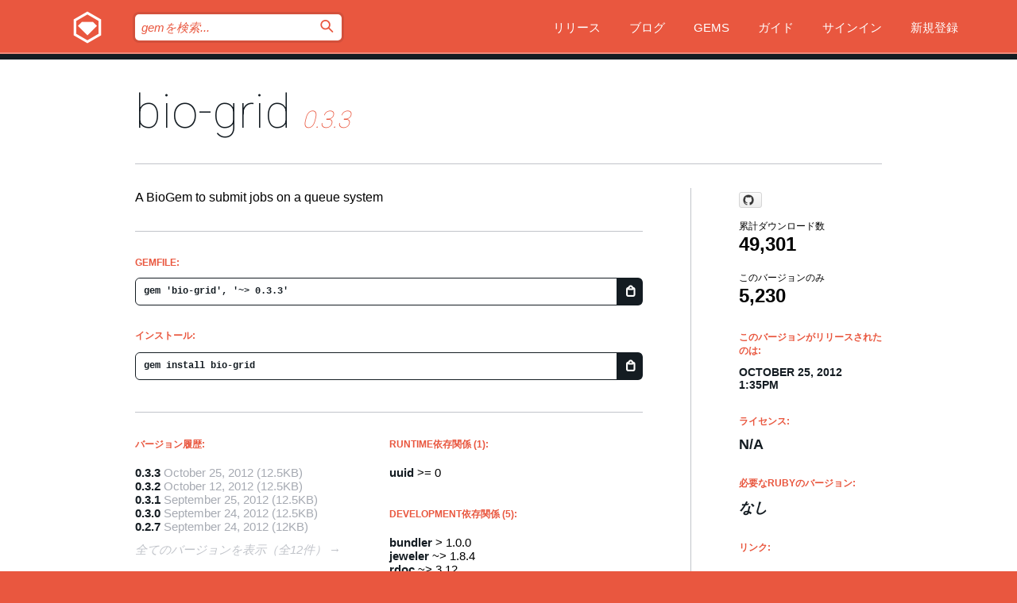

--- FILE ---
content_type: text/html; charset=utf-8
request_url: https://rubygems.org/gems/bio-grid?locale=ja
body_size: 5641
content:
<!DOCTYPE html>
<html lang="ja">
  <head>
    <title>bio-grid | RubyGems.org | コミュニティのgemホスティングサービス</title>
    <meta charset="UTF-8">
    <meta content="width=device-width, initial-scale=1, maximum-scale=1, user-scalable=0" name="viewport">
    <meta name="google-site-verification" content="AuesbWQ9MCDMmC1lbDlw25RJzyqWOcDYpuaCjgPxEZY" />
    <link rel="apple-touch-icon" href="/apple-touch-icons/apple-touch-icon.png" />
      <link rel="apple-touch-icon" sizes="57x57" href="/apple-touch-icons/apple-touch-icon-57x57.png" />
      <link rel="apple-touch-icon" sizes="72x72" href="/apple-touch-icons/apple-touch-icon-72x72.png" />
      <link rel="apple-touch-icon" sizes="76x76" href="/apple-touch-icons/apple-touch-icon-76x76.png" />
      <link rel="apple-touch-icon" sizes="114x114" href="/apple-touch-icons/apple-touch-icon-114x114.png" />
      <link rel="apple-touch-icon" sizes="120x120" href="/apple-touch-icons/apple-touch-icon-120x120.png" />
      <link rel="apple-touch-icon" sizes="144x144" href="/apple-touch-icons/apple-touch-icon-144x144.png" />
      <link rel="apple-touch-icon" sizes="152x152" href="/apple-touch-icons/apple-touch-icon-152x152.png" />
      <link rel="apple-touch-icon" sizes="180x180" href="/apple-touch-icons/apple-touch-icon-180x180.png" />
    <link rel="mask-icon" href="/rubygems_logo.svg" color="#e9573f">
    <link rel="fluid-icon" href="/fluid-icon.png"/>
    <link rel="search" type="application/opensearchdescription+xml" title="RubyGems.org" href="/opensearch.xml">
    <link rel="shortcut icon" href="/favicon.ico" type="image/x-icon">
    <link rel="stylesheet" href="/assets/application-fda27980.css" />
    <link href="https://fonts.gstatic.com" rel="preconnect" crossorigin>
    <link href='https://fonts.googleapis.com/css?family=Roboto:100&amp;subset=greek,latin,cyrillic,latin-ext' rel='stylesheet' type='text/css'>
    
<link rel="alternate" type="application/atom+xml" href="https://feeds.feedburner.com/gemcutter-latest" title="RubyGems.org | 最新のgemの一覧">

    <meta name="csrf-param" content="authenticity_token" />
<meta name="csrf-token" content="bC2T--CvUxsRyKzMPZZesSv1a6P_cF72-Mj5deYQ8nqpmGLiCuWCunk3xRPVCbrrGvVFG6SO3jaeZx0AHbeF3g" />
      <link rel="alternate" type="application/atom+xml" title="bio-grid Version Feed" href="/gems/bio-grid/versions.atom" />
    <!-- canonical url -->
    <link rel="canonical" href="https://rubygems.org/gems/bio-grid/versions/0.3.3" />
    <!-- alternative language versions url -->
      <link rel="alternate" hreflang="en" href="https://rubygems.org/gems/bio-grid/versions/0.3.3?locale=en" />
      <link rel="alternate" hreflang="nl" href="https://rubygems.org/gems/bio-grid/versions/0.3.3?locale=nl" />
      <link rel="alternate" hreflang="zh-CN" href="https://rubygems.org/gems/bio-grid/versions/0.3.3?locale=zh-CN" />
      <link rel="alternate" hreflang="zh-TW" href="https://rubygems.org/gems/bio-grid/versions/0.3.3?locale=zh-TW" />
      <link rel="alternate" hreflang="pt-BR" href="https://rubygems.org/gems/bio-grid/versions/0.3.3?locale=pt-BR" />
      <link rel="alternate" hreflang="fr" href="https://rubygems.org/gems/bio-grid/versions/0.3.3?locale=fr" />
      <link rel="alternate" hreflang="es" href="https://rubygems.org/gems/bio-grid/versions/0.3.3?locale=es" />
      <link rel="alternate" hreflang="de" href="https://rubygems.org/gems/bio-grid/versions/0.3.3?locale=de" />
      <link rel="alternate" hreflang="ja" href="https://rubygems.org/gems/bio-grid/versions/0.3.3?locale=ja" />
    <!-- unmatched alternative language fallback -->
    <link rel="alternate" hreflang="x-default" href="https://rubygems.org/gems/bio-grid/versions/0.3.3" />

    <script type="importmap" data-turbo-track="reload">{
  "imports": {
    "jquery": "/assets/jquery-15a62848.js",
    "@rails/ujs": "/assets/@rails--ujs-2089e246.js",
    "application": "/assets/application-ae34b86d.js",
    "@hotwired/turbo-rails": "/assets/turbo.min-ad2c7b86.js",
    "@hotwired/stimulus": "/assets/@hotwired--stimulus-132cbc23.js",
    "@hotwired/stimulus-loading": "/assets/stimulus-loading-1fc53fe7.js",
    "@stimulus-components/clipboard": "/assets/@stimulus-components--clipboard-d9c44ea9.js",
    "@stimulus-components/dialog": "/assets/@stimulus-components--dialog-74866932.js",
    "@stimulus-components/reveal": "/assets/@stimulus-components--reveal-77f6cb39.js",
    "@stimulus-components/checkbox-select-all": "/assets/@stimulus-components--checkbox-select-all-e7db6a97.js",
    "github-buttons": "/assets/github-buttons-3337d207.js",
    "webauthn-json": "/assets/webauthn-json-74adc0e8.js",
    "avo.custom": "/assets/avo.custom-4b185d31.js",
    "stimulus-rails-nested-form": "/assets/stimulus-rails-nested-form-3f712873.js",
    "local-time": "/assets/local-time-a331fc59.js",
    "src/oidc_api_key_role_form": "/assets/src/oidc_api_key_role_form-223a59d4.js",
    "src/pages": "/assets/src/pages-64095f36.js",
    "src/transitive_dependencies": "/assets/src/transitive_dependencies-9280dc42.js",
    "src/webauthn": "/assets/src/webauthn-a8b5ca04.js",
    "controllers/application": "/assets/controllers/application-e33ffaa8.js",
    "controllers/autocomplete_controller": "/assets/controllers/autocomplete_controller-e9f78a76.js",
    "controllers/counter_controller": "/assets/controllers/counter_controller-b739ef1d.js",
    "controllers/dialog_controller": "/assets/controllers/dialog_controller-c788489b.js",
    "controllers/dropdown_controller": "/assets/controllers/dropdown_controller-baaf189b.js",
    "controllers/dump_controller": "/assets/controllers/dump_controller-5d671745.js",
    "controllers/exclusive_checkbox_controller": "/assets/controllers/exclusive_checkbox_controller-c624394a.js",
    "controllers/gem_scope_controller": "/assets/controllers/gem_scope_controller-9c330c45.js",
    "controllers": "/assets/controllers/index-236ab973.js",
    "controllers/nav_controller": "/assets/controllers/nav_controller-8f4ea870.js",
    "controllers/onboarding_name_controller": "/assets/controllers/onboarding_name_controller-a65c65ec.js",
    "controllers/radio_reveal_controller": "/assets/controllers/radio_reveal_controller-41774e15.js",
    "controllers/recovery_controller": "/assets/controllers/recovery_controller-b051251b.js",
    "controllers/reveal_controller": "/assets/controllers/reveal_controller-a90af4d9.js",
    "controllers/reveal_search_controller": "/assets/controllers/reveal_search_controller-8dc44279.js",
    "controllers/scroll_controller": "/assets/controllers/scroll_controller-07f12b0d.js",
    "controllers/search_controller": "/assets/controllers/search_controller-79d09057.js",
    "controllers/stats_controller": "/assets/controllers/stats_controller-5bae7b7f.js"
  }
}</script>
<link rel="modulepreload" href="/assets/jquery-15a62848.js" nonce="4dd4ae3817664cb541924fc707e4f056">
<link rel="modulepreload" href="/assets/@rails--ujs-2089e246.js" nonce="4dd4ae3817664cb541924fc707e4f056">
<link rel="modulepreload" href="/assets/application-ae34b86d.js" nonce="4dd4ae3817664cb541924fc707e4f056">
<link rel="modulepreload" href="/assets/turbo.min-ad2c7b86.js" nonce="4dd4ae3817664cb541924fc707e4f056">
<link rel="modulepreload" href="/assets/@hotwired--stimulus-132cbc23.js" nonce="4dd4ae3817664cb541924fc707e4f056">
<link rel="modulepreload" href="/assets/stimulus-loading-1fc53fe7.js" nonce="4dd4ae3817664cb541924fc707e4f056">
<link rel="modulepreload" href="/assets/@stimulus-components--clipboard-d9c44ea9.js" nonce="4dd4ae3817664cb541924fc707e4f056">
<link rel="modulepreload" href="/assets/@stimulus-components--dialog-74866932.js" nonce="4dd4ae3817664cb541924fc707e4f056">
<link rel="modulepreload" href="/assets/@stimulus-components--reveal-77f6cb39.js" nonce="4dd4ae3817664cb541924fc707e4f056">
<link rel="modulepreload" href="/assets/@stimulus-components--checkbox-select-all-e7db6a97.js" nonce="4dd4ae3817664cb541924fc707e4f056">
<link rel="modulepreload" href="/assets/github-buttons-3337d207.js" nonce="4dd4ae3817664cb541924fc707e4f056">
<link rel="modulepreload" href="/assets/webauthn-json-74adc0e8.js" nonce="4dd4ae3817664cb541924fc707e4f056">
<link rel="modulepreload" href="/assets/local-time-a331fc59.js" nonce="4dd4ae3817664cb541924fc707e4f056">
<link rel="modulepreload" href="/assets/src/oidc_api_key_role_form-223a59d4.js" nonce="4dd4ae3817664cb541924fc707e4f056">
<link rel="modulepreload" href="/assets/src/pages-64095f36.js" nonce="4dd4ae3817664cb541924fc707e4f056">
<link rel="modulepreload" href="/assets/src/transitive_dependencies-9280dc42.js" nonce="4dd4ae3817664cb541924fc707e4f056">
<link rel="modulepreload" href="/assets/src/webauthn-a8b5ca04.js" nonce="4dd4ae3817664cb541924fc707e4f056">
<link rel="modulepreload" href="/assets/controllers/application-e33ffaa8.js" nonce="4dd4ae3817664cb541924fc707e4f056">
<link rel="modulepreload" href="/assets/controllers/autocomplete_controller-e9f78a76.js" nonce="4dd4ae3817664cb541924fc707e4f056">
<link rel="modulepreload" href="/assets/controllers/counter_controller-b739ef1d.js" nonce="4dd4ae3817664cb541924fc707e4f056">
<link rel="modulepreload" href="/assets/controllers/dialog_controller-c788489b.js" nonce="4dd4ae3817664cb541924fc707e4f056">
<link rel="modulepreload" href="/assets/controllers/dropdown_controller-baaf189b.js" nonce="4dd4ae3817664cb541924fc707e4f056">
<link rel="modulepreload" href="/assets/controllers/dump_controller-5d671745.js" nonce="4dd4ae3817664cb541924fc707e4f056">
<link rel="modulepreload" href="/assets/controllers/exclusive_checkbox_controller-c624394a.js" nonce="4dd4ae3817664cb541924fc707e4f056">
<link rel="modulepreload" href="/assets/controllers/gem_scope_controller-9c330c45.js" nonce="4dd4ae3817664cb541924fc707e4f056">
<link rel="modulepreload" href="/assets/controllers/index-236ab973.js" nonce="4dd4ae3817664cb541924fc707e4f056">
<link rel="modulepreload" href="/assets/controllers/nav_controller-8f4ea870.js" nonce="4dd4ae3817664cb541924fc707e4f056">
<link rel="modulepreload" href="/assets/controllers/onboarding_name_controller-a65c65ec.js" nonce="4dd4ae3817664cb541924fc707e4f056">
<link rel="modulepreload" href="/assets/controllers/radio_reveal_controller-41774e15.js" nonce="4dd4ae3817664cb541924fc707e4f056">
<link rel="modulepreload" href="/assets/controllers/recovery_controller-b051251b.js" nonce="4dd4ae3817664cb541924fc707e4f056">
<link rel="modulepreload" href="/assets/controllers/reveal_controller-a90af4d9.js" nonce="4dd4ae3817664cb541924fc707e4f056">
<link rel="modulepreload" href="/assets/controllers/reveal_search_controller-8dc44279.js" nonce="4dd4ae3817664cb541924fc707e4f056">
<link rel="modulepreload" href="/assets/controllers/scroll_controller-07f12b0d.js" nonce="4dd4ae3817664cb541924fc707e4f056">
<link rel="modulepreload" href="/assets/controllers/search_controller-79d09057.js" nonce="4dd4ae3817664cb541924fc707e4f056">
<link rel="modulepreload" href="/assets/controllers/stats_controller-5bae7b7f.js" nonce="4dd4ae3817664cb541924fc707e4f056">
<script type="module" nonce="4dd4ae3817664cb541924fc707e4f056">import "application"</script>
  </head>

  <body class="" data-controller="nav" data-nav-expanded-class="mobile-nav-is-expanded">
    <!-- Top banner -->

    <!-- Policies acknowledgment banner -->
    

    <header class="header header--interior" data-nav-target="header collapse">
      <div class="l-wrap--header">
        <a title="RubyGems" class="header__logo-wrap" data-nav-target="logo" href="/">
          <span class="header__logo" data-icon="⬡">⬢</span>
          <span class="t-hidden">RubyGems</span>
</a>        <a class="header__club-sandwich" href="#" data-action="nav#toggle focusin->nav#focus mousedown->nav#mouseDown click@window->nav#hide">
          <span class="t-hidden">Navigation menu</span>
        </a>

        <div class="header__nav-links-wrap">
          <div class="header__search-wrap" role="search">
  <form data-controller="autocomplete" data-autocomplete-selected-class="selected" action="/search" accept-charset="UTF-8" method="get">
    <input type="search" name="query" id="query" placeholder="gemを検索..." class="header__search" autocomplete="off" aria-autocomplete="list" data-autocomplete-target="query" data-action="autocomplete#suggest keydown.down-&gt;autocomplete#next keydown.up-&gt;autocomplete#prev keydown.esc-&gt;autocomplete#hide keydown.enter-&gt;autocomplete#clear click@window-&gt;autocomplete#hide focus-&gt;autocomplete#suggest blur-&gt;autocomplete#hide" data-nav-target="search" />

    <ul class="suggest-list" role="listbox" data-autocomplete-target="suggestions"></ul>

    <template id="suggestion" data-autocomplete-target="template">
      <li class="menu-item" role="option" tabindex="-1" data-autocomplete-target="item" data-action="click->autocomplete#choose mouseover->autocomplete#highlight"></li>
    </template>

    <label id="querylabel" for="query">
      <span class="t-hidden">gemを検索...</span>
</label>
    <input type="submit" value="⌕" id="search_submit" class="header__search__icon" aria-labelledby="querylabel" data-disable-with="⌕" />

</form></div>


          <nav class="header__nav-links" data-controller="dropdown">

            <a class="header__nav-link " href="https://rubygems.org/releases">リリース</a>
            <a class="header__nav-link" href="https://blog.rubygems.org">ブログ</a>

              <a class="header__nav-link" href="/gems">Gems</a>

            <a class="header__nav-link" href="https://guides.rubygems.org">ガイド</a>

              <a class="header__nav-link " href="/sign_in">サインイン</a>
                <a class="header__nav-link " href="/sign_up">新規登録</a>
          </nav>
        </div>
      </div>
    </header>



    <main class="main--interior" data-nav-target="collapse">
        <div class="l-wrap--b">
            <h1 class="t-display page__heading">
              <a class="t-link--black" href="/gems/bio-grid">bio-grid</a>

                <i class="page__subheading">0.3.3</i>
            </h1>
          
          


<div class="l-overflow">
  <div class="l-colspan--l colspan--l--has-border">
      <div class="gem__intro">
        <div id="markup" class="gem__desc">
          <p>A BioGem to submit jobs on a queue system</p>
        </div>
      </div>

      <div class="gem__install">
        <h2 class="gem__ruby-version__heading t-list__heading">
          Gemfile:
          <div class="gem__code-wrap" data-controller="clipboard" data-clipboard-success-content-value="✔"><input type="text" name="gemfile_text" id="gemfile_text" value="gem &#39;bio-grid&#39;, &#39;~&gt; 0.3.3&#39;" class="gem__code" readonly="readonly" data-clipboard-target="source" /><span class="gem__code__icon" title="クリップボードにコピー" data-action="click-&gt;clipboard#copy" data-clipboard-target="button">=</span></div>
        </h2>
        <h2 class="gem__ruby-version__heading t-list__heading">
          インストール:
          <div class="gem__code-wrap" data-controller="clipboard" data-clipboard-success-content-value="✔"><input type="text" name="install_text" id="install_text" value="gem install bio-grid" class="gem__code" readonly="readonly" data-clipboard-target="source" /><span class="gem__code__icon" title="クリップボードにコピー" data-action="click-&gt;clipboard#copy" data-clipboard-target="button">=</span></div>
        </h2>
      </div>

      <div class="l-half--l">
        <div class="versions">
          <h3 class="t-list__heading">バージョン履歴:</h3>
          <ol class="gem__versions t-list__items">
            <li class="gem__version-wrap">
  <a class="t-list__item" href="/gems/bio-grid/versions/0.3.3">0.3.3</a>
  <small class="gem__version__date">October 25, 2012</small>

  <span class="gem__version__date">(12.5KB)</span>
</li>
<li class="gem__version-wrap">
  <a class="t-list__item" href="/gems/bio-grid/versions/0.3.2">0.3.2</a>
  <small class="gem__version__date">October 12, 2012</small>

  <span class="gem__version__date">(12.5KB)</span>
</li>
<li class="gem__version-wrap">
  <a class="t-list__item" href="/gems/bio-grid/versions/0.3.1">0.3.1</a>
  <small class="gem__version__date">September 25, 2012</small>

  <span class="gem__version__date">(12.5KB)</span>
</li>
<li class="gem__version-wrap">
  <a class="t-list__item" href="/gems/bio-grid/versions/0.3.0">0.3.0</a>
  <small class="gem__version__date">September 24, 2012</small>

  <span class="gem__version__date">(12.5KB)</span>
</li>
<li class="gem__version-wrap">
  <a class="t-list__item" href="/gems/bio-grid/versions/0.2.7">0.2.7</a>
  <small class="gem__version__date">September 24, 2012</small>

  <span class="gem__version__date">(12KB)</span>
</li>

          </ol>
            <a class="gem__see-all-versions t-link--gray t-link--has-arrow" href="https://rubygems.org/gems/bio-grid/versions">全てのバージョンを表示（全12件）</a>
        </div>
      </div>

    <div class = "l-half--l">
        <div class="dependencies gem__dependencies" id="runtime_dependencies">
    <h3 class="t-list__heading">Runtime依存関係 (1):</h3>
    <div class="t-list__items">
          <div class="gem__requirement-wrap">
            <a class="t-list__item" href="/gems/uuid"><strong>uuid</strong></a>
            &gt;= 0
          </div>
    </div>
  </div>

        <div class="dependencies gem__dependencies" id="development_dependencies">
    <h3 class="t-list__heading">Development依存関係 (5):</h3>
    <div class="t-list__items">
          <div class="gem__requirement-wrap">
            <a class="t-list__item" href="/gems/bundler"><strong>bundler</strong></a>
            &gt; 1.0.0
          </div>
          <div class="gem__requirement-wrap">
            <a class="t-list__item" href="/gems/jeweler"><strong>jeweler</strong></a>
            ~&gt; 1.8.4
          </div>
          <div class="gem__requirement-wrap">
            <a class="t-list__item" href="/gems/rdoc"><strong>rdoc</strong></a>
            ~&gt; 3.12
          </div>
          <div class="gem__requirement-wrap">
            <a class="t-list__item" href="/gems/rspec"><strong>rspec</strong></a>
            ~&gt; 2.8.0
          </div>
          <div class="gem__requirement-wrap">
            <a class="t-list__item" href="/gems/uuid"><strong>uuid</strong></a>
            &gt;= 0
          </div>
    </div>
  </div>

        <div class="dependencies_list">
          <a class="gem__see-all-versions t-link--gray t-link--has-arrow push--s" href="/gems/bio-grid/versions/0.3.3/dependencies">全ての推移的な依存関係を表示</a>
        </div>
    </div>


    <div class="gem__members">

    <h3 class="t-list__heading">所有者:</h3>
    <div class="gem__users">
      <a alt="fstrozzi" title="fstrozzi" href="/profiles/fstrozzi"><img id="gravatar-18480" width="48" height="48" src="/users/18480/avatar.jpeg?size=48&amp;theme=light" /></a>
    </div>




    <h3 class="t-list__heading">作者:</h3>
    <ul class="t-list__items">
      <li class="t-list__item">
        <p>Francesco Strozzi</p>
      </li>
    </ul>

    <h3 class="t-list__heading">SHA 256チェックサム:</h3>
    <div class="gem__code-wrap" data-controller="clipboard" data-clipboard-success-content-value="✔"><input type="text" name="gem_sha_256_checksum" id="gem_sha_256_checksum" value="e4f9fb68abf87ba7f057ce036bfe591d539af6bb28c0cf10f560b2513c867da1" class="gem__code" readonly="readonly" data-clipboard-target="source" /><span class="gem__code__icon" title="クリップボードにコピー" data-action="click-&gt;clipboard#copy" data-clipboard-target="button">=</span></div>


</div>

    <div class="gem__navigation">
    <a class="gem__previous__version" href="/gems/bio-grid/versions/0.3.2">←前のバージョン</a>

</div>

  </div>

  <div class="gem__aside l-col--r--pad">
    <span class="github-btn" data-user="fstrozzi" data-repo="bioruby-grid" data-type="star" data-count="true" data-size="large">
  <a class="gh-btn" href="#" rel="noopener noreferrer" target="_blank">
    <span class="gh-ico" aria-hidden="true"></span>
    <span class="gh-text"></span>
  </a>
  <a class="gh-count" href="#" rel="noopener noreferrer" target="_blank" aria-hidden="true"></a>
</span>
  <div class="gem__downloads-wrap" data-href="/api/v1/downloads/bio-grid-0.3.3.json">
    <h2 class="gem__downloads__heading t-text--s">
      累計ダウンロード数
      <span class="gem__downloads">49,301</span>
    </h2>
    <h2 class="gem__downloads__heading t-text--s">
      このバージョンのみ
      <span class="gem__downloads">5,230</span>
    </h2>
  </div>

  <h2 class="gem__ruby-version__heading t-list__heading">
    このバージョンがリリースされたのは:
    <span class="gem__rubygem-version-age">
      <p><time datetime="2012-10-25T13:35:19Z" data-local="time-ago">October 25, 2012  1:35pm</time></p>
    </span>
  </h2>

  <h2 class="gem__ruby-version__heading t-list__heading">
    ライセンス:
    <span class="gem__ruby-version">
      <p>N/A</p>
    </span>
  </h2>
  <h2 class="gem__ruby-version__heading t-list__heading">
    必要なRubyのバージョン:
    <i class="gem__ruby-version">
        なし
    </i>
  </h2>
  <h3 class="t-list__heading">リンク:</h3>
  <div class="t-list__items">
      <a rel="nofollow" class="gem__link t-list__item" id="home" href="http://github.com/fstrozzi/bioruby-grid">ホームページ</a>
      <a rel="nofollow" class="gem__link t-list__item" id="download" href="/downloads/bio-grid-0.3.3.gem">ダウンロード</a>
    <a class="gem__link t-list__item" href="https://my.diffend.io/gems/bio-grid/prev/0.3.3">差分をレビュー</a>
    <a class="gem__link t-list__item" id="badge" href="https://badge.fury.io/rb/bio-grid/install">バッジ</a>
    <a class="toggler gem__link t-list__item" id="subscribe" href="/sign_in">購読</a>
    <a class="gem__link t-list__item" id="rss" href="/gems/bio-grid/versions.atom">RSS</a>
    <a class="gem__link t-list__item" href="mailto:support@rubygems.org?subject=Reporting Abuse on bio-grid">悪用報告</a>
    <a rel="nofollow" class="gem__link t-list__item" id="reverse_dependencies" href="/gems/bio-grid/reverse_dependencies">被依存関係</a>
    
    
    
    
    
  </div>
</div>

</div>

        </div>
    </main>

    <footer class="footer" data-nav-target="collapse">
      <div class="l-wrap--footer">
        <div class="l-overflow">
          <div class="nav--v l-col--r--pad">
            <a class="nav--v__link--footer" href="https://status.rubygems.org">状態</a>
            <a class="nav--v__link--footer" href="https://uptime.rubygems.org">稼働時間</a>
            <a class="nav--v__link--footer" href="https://github.com/rubygems/rubygems.org">コード</a>
            <a class="nav--v__link--footer" href="/pages/data">データ</a>
            <a class="nav--v__link--footer" href="/stats">統計</a>
            <a class="nav--v__link--footer" href="https://guides.rubygems.org/contributing/">貢献</a>
              <a class="nav--v__link--footer" href="/pages/about">概要</a>
            <a class="nav--v__link--footer" href="mailto:support@rubygems.org">ヘルプ</a>
            <a class="nav--v__link--footer" href="https://guides.rubygems.org/rubygems-org-api">API</a>
            <a class="nav--v__link--footer" href="/policies">ポリシー</a>
            <a class="nav--v__link--footer" href="/pages/supporters">支援</a>
              <a class="nav--v__link--footer" href="/pages/security">セキュリティ</a>
          </div>
          <div class="l-colspan--l colspan--l--has-border">
            <div class="footer__about">
              <p>
                RubyGems.orgはRubyコミュニティのgemのホスティングサービスです。すぐに<a href="https://guides.rubygems.org/publishing/">gemを公開</a>して<a href="https://guides.rubygems.org/command-reference/#gem-install">インストール</a>できます。<a href="https://guides.rubygems.org/rubygems-org-api/">API</a>を使用して<a href="/gems">利用可能なgem</a>の詳細を調べられます。ご自身が<a href="https://guides.rubygems.org/contributing/">貢献者となり</a>サイトをより良くしてください。
              </p>
              <p>
                RubyGems.orgのウェブサイトとサービスはRuby Centralの<a href="https://rubycentral.org/open-source/">オープンソースプログラムOpen Source Program</a>とRubyGemsチームによって保守・運用されています。
スポンサー、メンバー、インスラへの寄付を通じて、広くRubyコミュニティ全体によって支援されています。
<b>Rubyで開発を行い、私達の理念に共感してくださるのであれば、RubyGems.org、RubyGems、Bundlerを今後も安全で持続可能なものにするために、<a href="/pages/supporters">こちら</a>からご参加ください。
              </p>
            </div>
          </div>
        </div>
      </div>
      <div class="footer__sponsors">
        <a class="footer__sponsor footer__sponsor__ruby_central" href="https://rubycentral.org/open-source/" target="_blank" rel="noopener">
          運営
          <span class="t-hidden">Ruby Central</span>
        </a>
        <a class="footer__sponsor footer__sponsor__dockyard" href="https://dockyard.com/ruby-on-rails-consulting" target="_blank" rel="noopener">
          設計
          <span class="t-hidden">DockYard</span>
        </a>
        <a class="footer__sponsor footer__sponsor__aws" href="https://aws.amazon.com/" target="_blank" rel="noopener">
          ホスト
          <span class="t-hidden">AWS</span>
        </a>
        <a class="footer__sponsor footer__sponsor__dnsimple" href="https://dnsimple.link/resolving-rubygems" target="_blank" rel="noopener">
          DNS
          <span class="t-hidden">DNSimple</span>
        </a>
        <a class="footer__sponsor footer__sponsor__datadog" href="https://www.datadoghq.com/" target="_blank" rel="noopener">
          監視
          <span class="t-hidden">Datadog</span>
        </a>
        <a class="footer__sponsor footer__sponsor__fastly" href="https://www.fastly.com/customers/ruby-central" target="_blank" rel="noopener">
          gemの提供
          <span class="t-hidden">Fastly</span>
        </a>
        <a class="footer__sponsor footer__sponsor__honeybadger" href="https://www.honeybadger.io/" target="_blank" rel="noopener">
          監視
          <span class="t-hidden">Honeybadger</span>
        </a>
        <a class="footer__sponsor footer__sponsor__mend" href="https://mend.io/" target="_blank" rel="noopener">
          セキュリティ
          <span class="t-hidden">Mend.io</span>
        </a>
      </div>
      <div class="footer__language_selector">
          <div class="footer__language">
            <a class="nav--v__link--footer" href="/gems/bio-grid?locale=en">English</a>
          </div>
          <div class="footer__language">
            <a class="nav--v__link--footer" href="/gems/bio-grid?locale=nl">Nederlands</a>
          </div>
          <div class="footer__language">
            <a class="nav--v__link--footer" href="/gems/bio-grid?locale=zh-CN">简体中文</a>
          </div>
          <div class="footer__language">
            <a class="nav--v__link--footer" href="/gems/bio-grid?locale=zh-TW">正體中文</a>
          </div>
          <div class="footer__language">
            <a class="nav--v__link--footer" href="/gems/bio-grid?locale=pt-BR">Português do Brasil</a>
          </div>
          <div class="footer__language">
            <a class="nav--v__link--footer" href="/gems/bio-grid?locale=fr">Français</a>
          </div>
          <div class="footer__language">
            <a class="nav--v__link--footer" href="/gems/bio-grid?locale=es">Español</a>
          </div>
          <div class="footer__language">
            <a class="nav--v__link--footer" href="/gems/bio-grid?locale=de">Deutsch</a>
          </div>
          <div class="footer__language">
            <a class="nav--v__link--footer" href="/gems/bio-grid?locale=ja">日本語</a>
          </div>
      </div>
    </footer>
    
    <script type="text/javascript" defer src="https://www.fastly-insights.com/insights.js?k=3e63c3cd-fc37-4b19-80b9-65ce64af060a"></script>
  </body>
</html>


--- FILE ---
content_type: text/css
request_url: https://rubygems.org/assets/modules/stats-4bfe2488.css
body_size: 5510
content:
.stats {
  margin-top: -15px;
  overflow: auto;
  border-bottom: 1px solid #c1c4ca; }
  @media (max-width: 709px) {
    .stats {
      margin-bottom: 24px;
      padding-bottom: 12px; } }
  @media (min-width: 710px) {
    .stats {
      margin-bottom: 60px;
      padding-bottom: 10px; } }

.stat {
  width: 33.33%;
  float: left;
  font-weight: 500;
  text-transform: uppercase; }
  @media (max-width: 709px) {
    .stat {
      font-size: 9px; } }
  @media (min-width: 710px) {
    .stat {
      font-size: 12px; } }
  @media (max-width: 399px) {
    .stat:before {
      display: none; } }
  @media (min-width: 400px) {
    .stat:before {
      float: left; } }
  @media (min-width: 400px) and (max-width: 719px) {
    .stat:before {
      margin-right: 6px;
      font-size: 20px; } }
  @media (min-width: 710px) {
    .stat:before {
      margin-right: 18px;
      font-size: 34px; } }

.stat__count {
  display: block;
  font-weight: 600; }
  @media (max-width: 719px) {
    .stat__count {
      font-size: 12px; } }
  @media (min-width: 710px) {
    .stat__count {
      font-size: 24px; } }

.stats__graph__heading {
  margin-bottom: 42px;
  font-weight: 600;
  font-size: 18px;
  text-transform: uppercase; }

.stats__graph__gem {
  margin-bottom: 15px;
  display: table;
  height: 30px;
  width: 100%;
  position: relative; }

.stats__graph__gem__name {
  display: table-cell;
  font-weight: 400;
  text-align: right;
  vertical-align: middle; }
  @media (max-width: 709px) {
    .stats__graph__gem__name {
      width: 15%;
      width: calc(86px);
      font-size: 13px; } }
  @media (min-width: 710px) {
    .stats__graph__gem__name {
      width: 15%;
      width: calc(140px);
      font-size: 15px; } }

.stats__graph__gem__name a { color: black; }

.stats__graph__gem__meter-wrap {
  height: 30px;
  box-shadow: inset 0 1px 1px -1px #c1c4ca;
  background-image: none;
  background-color: #f8f8f9; }
  @media (max-width: 420px) {
    .stats__graph__gem__meter-wrap {
      margin-left: 3%;
      margin-left: calc(10px);
      width: 97%;
      width: calc(100% - 10px); } }
  @media (min-width: 421px) and (max-width: 709px) {
    .stats__graph__gem__meter-wrap {
      margin-left: 3%;
      margin-left: calc(16px);
      width: 97%;
      width: calc(100% - 16px); } }
  @media (min-width: 710px) {
    .stats__graph__gem__meter-wrap {
      margin-left: 3%;
      margin-left: calc(28px);
      width: 97%;
      width: calc(100% - 30px); } }

.stats__graph__gem__meter {
  position: relative;
  height: 100%; }

.stats__graph__gem:nth-of-type(2) .stats__graph__gem__meter {
  border-right: 1px solid #eba000;
  background-color: #ffae00;
  background: linear-gradient(to left, #ffae00 0%, #ffd67f 100%); }

.stats__graph__gem:nth-of-type(3) .stats__graph__gem__meter {
  border-right: 1px solid #92cb16;
  background-color: #9fdd18;
  background: linear-gradient(to left, #9fdd18 0%, #cbed83 100%); }

.stats__graph__gem:nth-of-type(4) .stats__graph__gem__meter {
  border-right: 1px solid #bd49ff;
  background-color: #c45dff;
  background: linear-gradient(to left, #c45dff 0%, #dda1ff 100%); }

.stats__graph__gem:nth-of-type(5) .stats__graph__gem__meter {
  border-right: 1px solid #4892d7;
  background-color: #599cdb;
  background: linear-gradient(to left, #599cdb 0%, #8abae8 100%); }

.stats__graph__gem:nth-of-type(6) .stats__graph__gem__meter {
  border-right: 1px solid #a7f2ff;
  background-color: #bbf5ff;
  background: linear-gradient(to left, #bbf5ff 0%, #cff8ff 100%); }

.stats__graph__gem:nth-of-type(7) .stats__graph__gem__meter {
  border-right: 1px solid #a7a7ff;
  background-color: #bbbbff;
  background: linear-gradient(to left, #bbbbff 0%, #cfcfff 100%); }

.stats__graph__gem:nth-of-type(8) .stats__graph__gem__meter {
  border-right: 1px solid #ff7cd8;
  background-color: #ff90de;
  background: linear-gradient(to left, #ff90de 0%, #ffb1e8 100%); }

.stats__graph__gem:nth-of-type(9) .stats__graph__gem__meter {
  border-right: 1px solid #fc6551;
  background-color: #fc7765;
  background: linear-gradient(to left, #fc7765 0%, #fda093 100%); }

.stats__graph__gem:nth-of-type(10) .stats__graph__gem__meter {
  border-right: 1px solid #92f3a0;
  background-color: #a4f5b0;
  background: linear-gradient(to left, #a4f5b0 0%, #bff8c8 100%); }

.stats__graph__gem:nth-of-type(11) .stats__graph__gem__meter {
  border-right: 1px solid #fce551;
  background-color: #fce865;
  background: linear-gradient(to left, #fce865 0%, #fdef92 100%); }

.stats__graph__gem:nth-of-type(2) .stats__graph__gem__count {
  color: #b8820a; }

.stats__graph__gem:nth-of-type(3) .stats__graph__gem__count {
  color: #75a31b; }

.stats__graph__gem:nth-of-type(4) .stats__graph__gem__count {
  color: #8f49bc; }

.stats__graph__gem:nth-of-type(5) .stats__graph__gem__count {
  color: #4475a3; }

.stats__graph__gem:nth-of-type(6) .stats__graph__gem__count {
  color: #82aab2; }

.stats__graph__gem:nth-of-type(7) .stats__graph__gem__count {
  color: #7779a3; }

.stats__graph__gem:nth-of-type(8) .stats__graph__gem__count {
  color: #b86da5; }

.stats__graph__gem:nth-of-type(9) .stats__graph__gem__count {
  color: #b65c51; }

.stats__graph__gem:nth-of-type(10) .stats__graph__gem__count {
  color: #689972; }

.stats__graph__gem:nth-of-type(11) .stats__graph__gem__count {
  color: #b6aa51; }

.stats__graph__gem__count {
  position: absolute; }
  @media (max-width: 709px) {
    .stats__graph__gem__count {
      left: 12px;
      top: 7px; } }
  @media (max-width: 419px) {
    .stats__graph__gem__count {
      font-size: 12px; } }
  @media (min-width: 420px) and (max-width: 709px) {
    .stats__graph__gem__count {
      font-size: 13px; } }
  @media (min-width: 710px) {
    .stats__graph__gem__count {
      right: 12px;
      left: 12px;
      top: 5px;
      font-size: 15px; } }
  @-moz-document url-prefix() {
    .stats__graph__gem__count {
      top: 8px; } }
